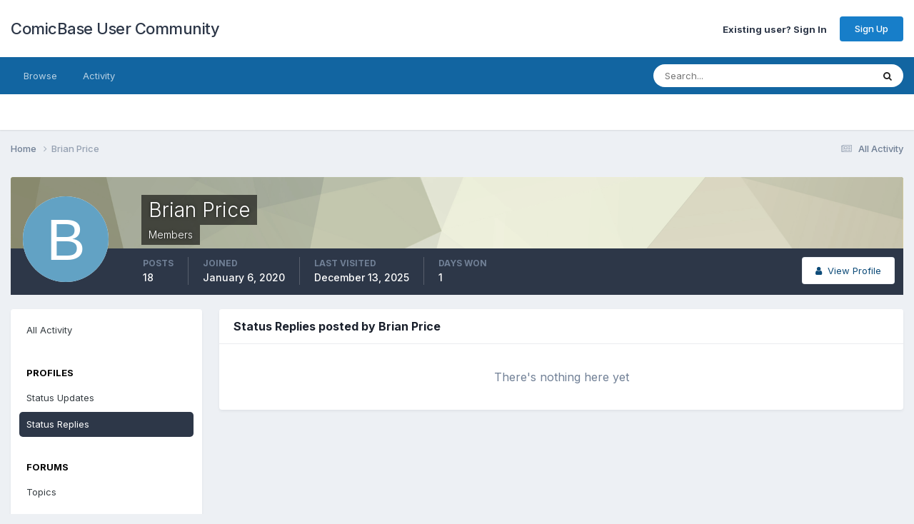

--- FILE ---
content_type: text/html;charset=UTF-8
request_url: https://forums.comicbase.com/index.php?/profile/166-brian-price/content/&type=core_statuses_reply&change_section=1
body_size: 7130
content:
<!DOCTYPE html>
<html lang="en" dir="ltr">
	<head>
		<meta charset="utf-8">
        
		<title>Brian Price's Content - ComicBase User Community</title>
		
		
		
		

	<meta name="viewport" content="width=device-width, initial-scale=1">


	
	


	<meta name="twitter:card" content="summary" />




	
		
			
				<meta name="robots" content="noindex, follow">
			
		
	

	
		
			
				<meta property="og:site_name" content="ComicBase User Community">
			
		
	

	
		
			
				<meta property="og:locale" content="english">
			
		
	


	
		<link rel="canonical" href="https://forums.comicbase.com/index.php?/profile/166-brian-price/" />
	

	
		<link rel="last" href="https://forums.comicbase.com/index.php?/profile/166-brian-price/content/&amp;type=core_statuses_reply" />
	





<link rel="manifest" href="https://forums.comicbase.com/index.php?/manifest.webmanifest/">
<meta name="msapplication-config" content="https://forums.comicbase.com/index.php?/browserconfig.xml/">
<meta name="msapplication-starturl" content="/">
<meta name="application-name" content="ComicBase User Community">
<meta name="apple-mobile-web-app-title" content="ComicBase User Community">

	<meta name="theme-color" content="#ffffff">










<link rel="preload" href="//forums.comicbase.com/applications/core/interface/font/fontawesome-webfont.woff2?v=4.7.0" as="font" crossorigin="anonymous">
		


	<link rel="preconnect" href="https://fonts.googleapis.com">
	<link rel="preconnect" href="https://fonts.gstatic.com" crossorigin>
	
		<link href="https://fonts.googleapis.com/css2?family=Inter:wght@300;400;500;600;700&display=swap" rel="stylesheet">
	



	<link rel='stylesheet' href='https://forums.comicbase.com/uploads/css_built_1/341e4a57816af3ba440d891ca87450ff_framework.css?v=5f362613571759422973' media='all'>

	<link rel='stylesheet' href='https://forums.comicbase.com/uploads/css_built_1/05e81b71abe4f22d6eb8d1a929494829_responsive.css?v=5f362613571759422973' media='all'>

	<link rel='stylesheet' href='https://forums.comicbase.com/uploads/css_built_1/90eb5adf50a8c640f633d47fd7eb1778_core.css?v=5f362613571759422973' media='all'>

	<link rel='stylesheet' href='https://forums.comicbase.com/uploads/css_built_1/5a0da001ccc2200dc5625c3f3934497d_core_responsive.css?v=5f362613571759422973' media='all'>

	<link rel='stylesheet' href='https://forums.comicbase.com/uploads/css_built_1/ffdbd8340d5c38a97b780eeb2549bc3f_profiles.css?v=5f362613571759422973' media='all'>

	<link rel='stylesheet' href='https://forums.comicbase.com/uploads/css_built_1/f2ef08fd7eaff94a9763df0d2e2aaa1f_streams.css?v=5f362613571759422973' media='all'>

	<link rel='stylesheet' href='https://forums.comicbase.com/uploads/css_built_1/9be4fe0d9dd3ee2160f368f53374cd3f_leaderboard.css?v=5f362613571759422973' media='all'>

	<link rel='stylesheet' href='https://forums.comicbase.com/uploads/css_built_1/125515e1b6f230e3adf3a20c594b0cea_profiles_responsive.css?v=5f362613571759422973' media='all'>

	<link rel='stylesheet' href='https://forums.comicbase.com/uploads/css_built_1/667696516b1b637f376df8f2a042aef7_profile.css?v=5f362613571759422973' media='all'>





<link rel='stylesheet' href='https://forums.comicbase.com/uploads/css_built_1/258adbb6e4f3e83cd3b355f84e3fa002_custom.css?v=5f362613571759422973' media='all'>




		
		

	
	<link rel='shortcut icon' href='https://forums.comicbase.com/uploads/monthly_2019_11/favicon.ico' type="image/x-icon">

	</head>
	<body class='ipsApp ipsApp_front ipsJS_none ipsClearfix' data-controller='core.front.core.app' data-message="" data-pageApp='core' data-pageLocation='front' data-pageModule='members' data-pageController='profile' data-pageID='166'  >
		
        

        

		<a href='#ipsLayout_mainArea' class='ipsHide' title='Go to main content on this page' accesskey='m'>Jump to content</a>
		





		<div id='ipsLayout_header' class='ipsClearfix'>
			<header>
				<div class='ipsLayout_container'>
					

<a href='https://forums.comicbase.com/' id='elSiteTitle' accesskey='1'>ComicBase User Community</a>

					
						

	<ul id="elUserNav" class="ipsList_inline cSignedOut ipsResponsive_showDesktop">
		
        
		
        
        
            
            
<li id="elSignInLink">
  <a href="https://forums.comicbase.com/index.php?/login/" id="elUserSignIn">
    Existing user? Sign In
  </a>
</li>

            
        
		
			<li>
				
					<a href="https://forums.comicbase.com/index.php?/register/" data-ipsdialog data-ipsdialog-size="narrow" data-ipsdialog-title="Sign Up"  id="elRegisterButton" class="ipsButton ipsButton_normal ipsButton_primary">Sign Up</a>
				
			</li>
		
	</ul>

						
<ul class='ipsMobileHamburger ipsList_reset ipsResponsive_hideDesktop'>
	<li data-ipsDrawer data-ipsDrawer-drawerElem='#elMobileDrawer'>
		<a href='#'>
			
			
				
			
			
			
			<i class='fa fa-navicon'></i>
		</a>
	</li>
</ul>
					
				</div>
			</header>
			

	<nav data-controller='core.front.core.navBar' class=' ipsResponsive_showDesktop'>
		<div class='ipsNavBar_primary ipsLayout_container '>
			<ul data-role="primaryNavBar" class='ipsClearfix'>
				


	
		
		
		<li  id='elNavSecondary_1' data-role="navBarItem" data-navApp="core" data-navExt="CustomItem">
			
			
				<a href="https://forums.comicbase.com"  data-navItem-id="1" >
					Browse<span class='ipsNavBar_active__identifier'></span>
				</a>
			
			
				<ul class='ipsNavBar_secondary ipsHide' data-role='secondaryNavBar'>
					


	
		
		
		<li  id='elNavSecondary_10' data-role="navBarItem" data-navApp="forums" data-navExt="Forums">
			
			
				<a href="https://forums.comicbase.com/index.php"  data-navItem-id="10" >
					Forums<span class='ipsNavBar_active__identifier'></span>
				</a>
			
			
		</li>
	
	

	
		
		
		<li  id='elNavSecondary_12' data-role="navBarItem" data-navApp="cms" data-navExt="Pages">
			
			
				<a href="https://forums.comicbase.com/index.php?/articles.html/"  data-navItem-id="12" >
					Articles<span class='ipsNavBar_active__identifier'></span>
				</a>
			
			
		</li>
	
	

	
		
		
		<li  id='elNavSecondary_13' data-role="navBarItem" data-navApp="downloads" data-navExt="Downloads">
			
			
				<a href="https://forums.comicbase.com/index.php?/files/"  data-navItem-id="13" >
					Downloads<span class='ipsNavBar_active__identifier'></span>
				</a>
			
			
		</li>
	
	

	
	

	
		
		
		<li  id='elNavSecondary_16' data-role="navBarItem" data-navApp="core" data-navExt="OnlineUsers">
			
			
				<a href="https://forums.comicbase.com/index.php?/online/"  data-navItem-id="16" >
					Online Users<span class='ipsNavBar_active__identifier'></span>
				</a>
			
			
		</li>
	
	

	
		
		
		<li  id='elNavSecondary_17' data-role="navBarItem" data-navApp="core" data-navExt="Leaderboard">
			
			
				<a href="https://forums.comicbase.com/index.php?/leaderboard/"  data-navItem-id="17" >
					Leaderboard<span class='ipsNavBar_active__identifier'></span>
				</a>
			
			
		</li>
	
	

					<li class='ipsHide' id='elNavigationMore_1' data-role='navMore'>
						<a href='#' data-ipsMenu data-ipsMenu-appendTo='#elNavigationMore_1' id='elNavigationMore_1_dropdown'>More <i class='fa fa-caret-down'></i></a>
						<ul class='ipsHide ipsMenu ipsMenu_auto' id='elNavigationMore_1_dropdown_menu' data-role='moreDropdown'></ul>
					</li>
				</ul>
			
		</li>
	
	

	
		
		
		<li  id='elNavSecondary_2' data-role="navBarItem" data-navApp="core" data-navExt="CustomItem">
			
			
				<a href="https://forums.comicbase.com/index.php?/discover/"  data-navItem-id="2" >
					Activity<span class='ipsNavBar_active__identifier'></span>
				</a>
			
			
				<ul class='ipsNavBar_secondary ipsHide' data-role='secondaryNavBar'>
					


	
		
		
		<li  id='elNavSecondary_4' data-role="navBarItem" data-navApp="core" data-navExt="AllActivity">
			
			
				<a href="https://forums.comicbase.com/index.php?/discover/"  data-navItem-id="4" >
					All Activity<span class='ipsNavBar_active__identifier'></span>
				</a>
			
			
		</li>
	
	

	
	

	
	

	
	

	
		
		
		<li  id='elNavSecondary_8' data-role="navBarItem" data-navApp="core" data-navExt="Search">
			
			
				<a href="https://forums.comicbase.com/index.php?/search/"  data-navItem-id="8" >
					Search<span class='ipsNavBar_active__identifier'></span>
				</a>
			
			
		</li>
	
	

	
	

					<li class='ipsHide' id='elNavigationMore_2' data-role='navMore'>
						<a href='#' data-ipsMenu data-ipsMenu-appendTo='#elNavigationMore_2' id='elNavigationMore_2_dropdown'>More <i class='fa fa-caret-down'></i></a>
						<ul class='ipsHide ipsMenu ipsMenu_auto' id='elNavigationMore_2_dropdown_menu' data-role='moreDropdown'></ul>
					</li>
				</ul>
			
		</li>
	
	

				<li class='ipsHide' id='elNavigationMore' data-role='navMore'>
					<a href='#' data-ipsMenu data-ipsMenu-appendTo='#elNavigationMore' id='elNavigationMore_dropdown'>More</a>
					<ul class='ipsNavBar_secondary ipsHide' data-role='secondaryNavBar'>
						<li class='ipsHide' id='elNavigationMore_more' data-role='navMore'>
							<a href='#' data-ipsMenu data-ipsMenu-appendTo='#elNavigationMore_more' id='elNavigationMore_more_dropdown'>More <i class='fa fa-caret-down'></i></a>
							<ul class='ipsHide ipsMenu ipsMenu_auto' id='elNavigationMore_more_dropdown_menu' data-role='moreDropdown'></ul>
						</li>
					</ul>
				</li>
			</ul>
			

	<div id="elSearchWrapper">
		<div id='elSearch' data-controller="core.front.core.quickSearch">
			<form accept-charset='utf-8' action='//forums.comicbase.com/index.php?/search/&amp;do=quicksearch' method='post'>
                <input type='search' id='elSearchField' placeholder='Search...' name='q' autocomplete='off' aria-label='Search'>
                <details class='cSearchFilter'>
                    <summary class='cSearchFilter__text'></summary>
                    <ul class='cSearchFilter__menu'>
                        
                        <li><label><input type="radio" name="type" value="all" ><span class='cSearchFilter__menuText'>Everywhere</span></label></li>
                        
                        
                            <li><label><input type="radio" name="type" value="core_statuses_status" checked><span class='cSearchFilter__menuText'>Status Updates</span></label></li>
                        
                            <li><label><input type="radio" name="type" value="forums_topic"><span class='cSearchFilter__menuText'>Topics</span></label></li>
                        
                            <li><label><input type="radio" name="type" value="blog_entry"><span class='cSearchFilter__menuText'>Blog Entries</span></label></li>
                        
                            <li><label><input type="radio" name="type" value="cms_pages_pageitem"><span class='cSearchFilter__menuText'>Pages</span></label></li>
                        
                            <li><label><input type="radio" name="type" value="downloads_file"><span class='cSearchFilter__menuText'>Files</span></label></li>
                        
                            <li><label><input type="radio" name="type" value="core_members"><span class='cSearchFilter__menuText'>Members</span></label></li>
                        
                    </ul>
                </details>
				<button class='cSearchSubmit' type="submit" aria-label='Search'><i class="fa fa-search"></i></button>
			</form>
		</div>
	</div>

		</div>
	</nav>

			
<ul id='elMobileNav' class='ipsResponsive_hideDesktop' data-controller='core.front.core.mobileNav'>
	
		
			<li id='elMobileBreadcrumb'>
				<a href='https://forums.comicbase.com/'>
					<span>Home</span>
				</a>
			</li>
		
	
	
	
	<li >
		<a data-action="defaultStream" href='https://forums.comicbase.com/index.php?/discover/'><i class="fa fa-newspaper-o" aria-hidden="true"></i></a>
	</li>

	

	
		<li class='ipsJS_show'>
			<a href='https://forums.comicbase.com/index.php?/search/'><i class='fa fa-search'></i></a>
		</li>
	
</ul>
		</div>
		<main id='ipsLayout_body' class='ipsLayout_container'>
			<div id='ipsLayout_contentArea'>
				<div id='ipsLayout_contentWrapper'>
					
<nav class='ipsBreadcrumb ipsBreadcrumb_top ipsFaded_withHover'>
	

	<ul class='ipsList_inline ipsPos_right'>
		
		<li >
			<a data-action="defaultStream" class='ipsType_light '  href='https://forums.comicbase.com/index.php?/discover/'><i class="fa fa-newspaper-o" aria-hidden="true"></i> <span>All Activity</span></a>
		</li>
		
	</ul>

	<ul data-role="breadcrumbList">
		<li>
			<a title="Home" href='https://forums.comicbase.com/'>
				<span>Home <i class='fa fa-angle-right'></i></span>
			</a>
		</li>
		
		
			<li>
				
					<a href='https://forums.comicbase.com/index.php?/profile/166-brian-price/'>
						<span>Brian Price </span>
					</a>
				
			</li>
		
	</ul>
</nav>
					
					<div id='ipsLayout_mainArea'>
						
						
						
						

	




						


<div data-controller='core.front.profile.main' id='elProfileUserContent'>
	

<header data-role="profileHeader">
    <div class='ipsPageHead_special cProfileHeaderMinimal' id='elProfileHeader' data-controller='core.global.core.coverPhoto' data-url="https://forums.comicbase.com/index.php?/profile/166-brian-price/&amp;csrfKey=96497eb1c17259d5e24440fbba95e94c" data-coverOffset='0'>
        
        <div class='ipsCoverPhoto_container' style="background-color: hsl(63, 100%, 80% )">
            <img src='https://forums.comicbase.com/uploads/set_resources_1/84c1e40ea0e759e3f1505eb1788ddf3c_pattern.png' class='ipsCoverPhoto_photo' data-action="toggleCoverPhoto" alt=''>
        </div>
        
        
        <div class='ipsColumns ipsColumns_collapsePhone' data-hideOnCoverEdit>
            <div class='ipsColumn ipsColumn_fixed ipsColumn_narrow ipsPos_center' id='elProfilePhoto'>
                
                <span class='ipsUserPhoto ipsUserPhoto_xlarge'>
						<img src='data:image/svg+xml,%3Csvg%20xmlns%3D%22http%3A%2F%2Fwww.w3.org%2F2000%2Fsvg%22%20viewBox%3D%220%200%201024%201024%22%20style%3D%22background%3A%2362a2c4%22%3E%3Cg%3E%3Ctext%20text-anchor%3D%22middle%22%20dy%3D%22.35em%22%20x%3D%22512%22%20y%3D%22512%22%20fill%3D%22%23ffffff%22%20font-size%3D%22700%22%20font-family%3D%22-apple-system%2C%20BlinkMacSystemFont%2C%20Roboto%2C%20Helvetica%2C%20Arial%2C%20sans-serif%22%3EB%3C%2Ftext%3E%3C%2Fg%3E%3C%2Fsvg%3E' alt=''>
					</span>
                
                
            </div>
            <div class='ipsColumn ipsColumn_fluid'>
                <div class='ipsPos_left ipsPad cProfileHeader_name ipsType_normal'>
                    <h1 class='ipsType_reset ipsPageHead_barText'>
                        Brian Price

                        
                        
                    </h1>
                    <span>
						
						<span class='ipsPageHead_barText'>Members</span>
					</span>
                </div>
                
                <ul class='ipsList_inline ipsPad ipsResponsive_hidePhone ipsResponsive_block ipsPos_left'>
                    
                    <li>

<div data-followApp='core' data-followArea='member' data-followID='166'  data-controller='core.front.core.followButton'>
	
		

	
</div></li>
                    
                    
                </ul>
                
            </div>
        </div>
    </div>

    <div class='ipsGrid ipsAreaBackground ipsPad ipsResponsive_showPhone ipsResponsive_block'>
        
        
        

        
        
        <div data-role='switchView' class='ipsGrid_span12'>
            <div data-action="goToProfile" data-type='phone' class=''>
                <a href='https://forums.comicbase.com/index.php?/profile/166-brian-price/' class='ipsButton ipsButton_veryLight ipsButton_small ipsButton_fullWidth' title="Brian Price's Profile"><i class='fa fa-user'></i></a>
            </div>
            <div data-action="browseContent" data-type='phone' class='ipsHide'>
                <a href="https://forums.comicbase.com/index.php?/profile/166-brian-price/content/" rel="nofollow" class='ipsButton ipsButton_veryLight ipsButton_small ipsButton_fullWidth'  title="Brian Price's Content"><i class='fa fa-newspaper-o'></i></a>
            </div>
        </div>
    </div>

    <div id='elProfileStats' class='ipsClearfix sm:ipsPadding ipsResponsive_pull'>
        <div data-role='switchView' class='ipsResponsive_hidePhone ipsPos_right'>
            <a href='https://forums.comicbase.com/index.php?/profile/166-brian-price/' class='ipsButton ipsButton_veryLight ipsButton_small ipsPos_right ' data-action="goToProfile" data-type='full' title="Brian Price's Profile"><i class='fa fa-user'></i> <span class='ipsResponsive_showDesktop ipsResponsive_inline'>&nbsp;View Profile</span></a>
            <a href="https://forums.comicbase.com/index.php?/profile/166-brian-price/content/" rel="nofollow" class='ipsButton ipsButton_veryLight ipsButton_small ipsPos_right ipsHide' data-action="browseContent" data-type='full' title="Brian Price's Content"><i class='fa fa-newspaper-o'></i> <span class='ipsResponsive_showDesktop ipsResponsive_inline'>&nbsp;See their activity</span></a>
        </div>
        <ul class='ipsList_reset ipsFlex ipsFlex-ai:center ipsFlex-fw:wrap ipsPos_left ipsResponsive_noFloat'>
            <li>
                <h4 class='ipsType_minorHeading'>Posts</h4>
                18
            </li>
            <li>
                <h4 class='ipsType_minorHeading'>Joined</h4>
                <time datetime='2020-01-06T05:09:00Z' title='1/6/2020 05:09' data-short='6 yr'>January 6, 2020</time>
            </li>
            
            <li>
                <h4 class='ipsType_minorHeading'>Last visited</h4>
                <span>
					
                    <time datetime='2025-12-13T03:38:15Z' title='12/13/2025 03:38' data-short='Dec 13'>December 13, 2025</time>
				</span>
            </li>
            
            
            <li>
                <h4 class='ipsType_minorHeading'>Days Won</h4>
                <span data-ipsTooltip title='The number of times Brian Price had the most number of content likes for a day'>1</span>
            </li>
            
        </ul>
    </div>
</header>
	<div data-role="profileContent" class='ipsSpacer_top'>

		<div class="ipsColumns ipsColumns_collapsePhone">
			<div class="ipsColumn ipsColumn_wide">
				<div class='ipsPadding:half ipsBox'>
					<div class="ipsSideMenu" data-ipsTabBar data-ipsTabBar-contentArea='#elUserContent' data-ipsTabBar-itemselector=".ipsSideMenu_item" data-ipsTabBar-activeClass="ipsSideMenu_itemActive" data-ipsSideMenu>
						<h3 class="ipsSideMenu_mainTitle ipsAreaBackground_light ipsType_medium">
							<a href="#user_content" class="ipsPad_double" data-action="openSideMenu"><i class="fa fa-bars"></i> &nbsp;Content Type&nbsp;<i class="fa fa-caret-down"></i></a>
						</h3>
						<div>
							<ul class="ipsSideMenu_list">
								<li><a href="https://forums.comicbase.com/index.php?/profile/166-brian-price/content/&amp;change_section=1" class="ipsSideMenu_item ">All Activity</a></li>
							</ul>
							
								<h4 class='ipsSideMenu_subTitle'>Profiles</h4>
								<ul class="ipsSideMenu_list">
									
										<li><a href="https://forums.comicbase.com/index.php?/profile/166-brian-price/content/&amp;type=core_statuses_status&amp;change_section=1" class="ipsSideMenu_item ">Status Updates</a></li>
									
										<li><a href="https://forums.comicbase.com/index.php?/profile/166-brian-price/content/&amp;type=core_statuses_reply&amp;change_section=1" class="ipsSideMenu_item ipsSideMenu_itemActive">Status Replies</a></li>
									
								</ul>
							
								<h4 class='ipsSideMenu_subTitle'>Forums</h4>
								<ul class="ipsSideMenu_list">
									
										<li><a href="https://forums.comicbase.com/index.php?/profile/166-brian-price/content/&amp;type=forums_topic&amp;change_section=1" class="ipsSideMenu_item ">Topics</a></li>
									
										<li><a href="https://forums.comicbase.com/index.php?/profile/166-brian-price/content/&amp;type=forums_topic_post&amp;change_section=1" class="ipsSideMenu_item ">Posts</a></li>
									
								</ul>
							
								<h4 class='ipsSideMenu_subTitle'>Blogs</h4>
								<ul class="ipsSideMenu_list">
									
										<li><a href="https://forums.comicbase.com/index.php?/profile/166-brian-price/content/&amp;type=blog_entry&amp;change_section=1" class="ipsSideMenu_item ">Blog Entries</a></li>
									
										<li><a href="https://forums.comicbase.com/index.php?/profile/166-brian-price/content/&amp;type=blog_entry_comment&amp;change_section=1" class="ipsSideMenu_item ">Blog Comments</a></li>
									
								</ul>
							
								<h4 class='ipsSideMenu_subTitle'>Downloads</h4>
								<ul class="ipsSideMenu_list">
									
										<li><a href="https://forums.comicbase.com/index.php?/profile/166-brian-price/content/&amp;type=downloads_file&amp;change_section=1" class="ipsSideMenu_item ">Files</a></li>
									
										<li><a href="https://forums.comicbase.com/index.php?/profile/166-brian-price/content/&amp;type=downloads_file_comment&amp;change_section=1" class="ipsSideMenu_item ">File Comments</a></li>
									
										<li><a href="https://forums.comicbase.com/index.php?/profile/166-brian-price/content/&amp;type=downloads_file_review&amp;change_section=1" class="ipsSideMenu_item ">File Reviews</a></li>
									
								</ul>
							
						</div>			
					</div>
				</div>
			</div>
			<div class="ipsColumn ipsColumn_fluid" id='elUserContent'>
				
<div class='ipsBox'>
	<h2 class='ipsType_sectionTitle ipsType_reset'>Status Replies posted by Brian Price</h2>
	
<div data-baseurl='https://forums.comicbase.com/index.php?/profile/166-brian-price/content/&amp;type=core_statuses_reply' data-resort='listResort' data-controller='core.global.core.table'   data-tableID='c1d0808ada277a70cc87e72aeab015d6'>
	

	

	
		
			<div class='ipsType_center ipsPad'>
				<p class='ipsType_large ipsType_light'>There's nothing here yet</p>
				
			</div>
		

	
	<div class="ipsButtonBar ipsPad_half ipsClearfix ipsClear ipsHide" data-role="tablePagination">
		


	</div>
</div>
</div>
			</div>
		</div>

	</div>
</div>

						


					</div>
					


					
<nav class='ipsBreadcrumb ipsBreadcrumb_bottom ipsFaded_withHover'>
	
		


	

	<ul class='ipsList_inline ipsPos_right'>
		
		<li >
			<a data-action="defaultStream" class='ipsType_light '  href='https://forums.comicbase.com/index.php?/discover/'><i class="fa fa-newspaper-o" aria-hidden="true"></i> <span>All Activity</span></a>
		</li>
		
	</ul>

	<ul data-role="breadcrumbList">
		<li>
			<a title="Home" href='https://forums.comicbase.com/'>
				<span>Home <i class='fa fa-angle-right'></i></span>
			</a>
		</li>
		
		
			<li>
				
					<a href='https://forums.comicbase.com/index.php?/profile/166-brian-price/'>
						<span>Brian Price </span>
					</a>
				
			</li>
		
	</ul>
</nav>
				</div>
			</div>
			
		</main>
		<footer id='ipsLayout_footer' class='ipsClearfix'>
			<div class='ipsLayout_container'>
				
				

<ul id='elFooterSocialLinks' class='ipsList_inline ipsType_center ipsSpacer_top'>
	

	
		<li class='cUserNav_icon'>
			<a href='https://www.facebook.com/ComicBase/' target='_blank' class='cShareLink cShareLink_facebook' rel='noopener noreferrer'><i class='fa fa-facebook'></i></a>
        </li>
	

</ul>


<ul class='ipsList_inline ipsType_center ipsSpacer_top' id="elFooterLinks">
	
	
	
	
	
		<li><a href='https://comicbase.com/mycb/Privacy.aspx'>Privacy Policy</a></li>
	
	
		<li><a rel="nofollow" href='https://forums.comicbase.com/index.php?/contact/' >Contact Us</a></li>
	
	<li><a rel="nofollow" href='https://forums.comicbase.com/index.php?/cookies/'>Cookies</a></li>

</ul>	


<p id='elCopyright'>
	<span id='elCopyright_userLine'>ComicBase™ and ©2022 Human Computing. All Rights Reserved. Properties shown are ™ and © their respective owners. </span>
	<a rel='nofollow' title='Invision Community' href='https://www.invisioncommunity.com/'>Powered by Invision Community</a>
</p>
			</div>
		</footer>
		
<div id='elMobileDrawer' class='ipsDrawer ipsHide'>
	<div class='ipsDrawer_menu'>
		<a href='#' class='ipsDrawer_close' data-action='close'><span>&times;</span></a>
		<div class='ipsDrawer_content ipsFlex ipsFlex-fd:column'>
			
				<div class='ipsPadding ipsBorder_bottom'>
					<ul class='ipsToolList ipsToolList_vertical'>
						<li>
							<a href='https://forums.comicbase.com/index.php?/login/' id='elSigninButton_mobile' class='ipsButton ipsButton_light ipsButton_small ipsButton_fullWidth'>Existing user? Sign In</a>
						</li>
						
							<li>
								
									<a href='https://forums.comicbase.com/index.php?/register/' data-ipsDialog data-ipsDialog-size='narrow' data-ipsDialog-title='Sign Up' data-ipsDialog-fixed='true' id='elRegisterButton_mobile' class='ipsButton ipsButton_small ipsButton_fullWidth ipsButton_important'>Sign Up</a>
								
							</li>
						
					</ul>
				</div>
			

			

			<ul class='ipsDrawer_list ipsFlex-flex:11'>
				

				
				
				
				
					
						
						
							<li class='ipsDrawer_itemParent'>
								<h4 class='ipsDrawer_title'><a href='#'>Browse</a></h4>
								<ul class='ipsDrawer_list'>
									<li data-action="back"><a href='#'>Back</a></li>
									
									
										
										
										
											
												
											
										
											
												
											
										
											
												
											
										
											
										
											
												
											
										
											
												
											
										
									
													
									
										<li><a href='https://forums.comicbase.com'>Browse</a></li>
									
									
									
										


	
		
			<li>
				<a href='https://forums.comicbase.com/index.php' >
					Forums
				</a>
			</li>
		
	

	
		
			<li>
				<a href='https://forums.comicbase.com/index.php?/articles.html/' >
					Articles
				</a>
			</li>
		
	

	
		
			<li>
				<a href='https://forums.comicbase.com/index.php?/files/' >
					Downloads
				</a>
			</li>
		
	

	

	
		
			<li>
				<a href='https://forums.comicbase.com/index.php?/online/' >
					Online Users
				</a>
			</li>
		
	

	
		
			<li>
				<a href='https://forums.comicbase.com/index.php?/leaderboard/' >
					Leaderboard
				</a>
			</li>
		
	

										
								</ul>
							</li>
						
					
				
					
						
						
							<li class='ipsDrawer_itemParent'>
								<h4 class='ipsDrawer_title'><a href='#'>Activity</a></h4>
								<ul class='ipsDrawer_list'>
									<li data-action="back"><a href='#'>Back</a></li>
									
									
										
										
										
											
												
													
													
									
													
									
									
									
										


	
		
			<li>
				<a href='https://forums.comicbase.com/index.php?/discover/' >
					All Activity
				</a>
			</li>
		
	

	

	

	

	
		
			<li>
				<a href='https://forums.comicbase.com/index.php?/search/' >
					Search
				</a>
			</li>
		
	

	

										
								</ul>
							</li>
						
					
				
				
			</ul>

			
		</div>
	</div>
</div>

<div id='elMobileCreateMenuDrawer' class='ipsDrawer ipsHide'>
	<div class='ipsDrawer_menu'>
		<a href='#' class='ipsDrawer_close' data-action='close'><span>&times;</span></a>
		<div class='ipsDrawer_content ipsSpacer_bottom ipsPad'>
			<ul class='ipsDrawer_list'>
				<li class="ipsDrawer_listTitle ipsType_reset">Create New...</li>
				
			</ul>
		</div>
	</div>
</div>
		
		

	
	<script type='text/javascript'>
		var ipsDebug = false;		
	
		var CKEDITOR_BASEPATH = '//forums.comicbase.com/applications/core/interface/ckeditor/ckeditor/';
	
		var ipsSettings = {
			
			
			cookie_path: "/",
			
			cookie_prefix: "ips4_",
			
			
			cookie_ssl: true,
			
            essential_cookies: ["oauth_authorize","member_id","login_key","clearAutosave","lastSearch","device_key","IPSSessionFront","loggedIn","noCache","hasJS","cookie_consent","cookie_consent_optional","forumpass_*"],
			upload_imgURL: "https://forums.comicbase.com/uploads/set_resources_1/0cb563f8144768654a2205065d13abd6_upload.png",
			message_imgURL: "https://forums.comicbase.com/uploads/set_resources_1/0cb563f8144768654a2205065d13abd6_message.png",
			notification_imgURL: "https://forums.comicbase.com/uploads/set_resources_1/0cb563f8144768654a2205065d13abd6_notification.png",
			baseURL: "//forums.comicbase.com/",
			jsURL: "//forums.comicbase.com/applications/core/interface/js/js.php",
			csrfKey: "96497eb1c17259d5e24440fbba95e94c",
			antiCache: "5f362613571759422973",
			jsAntiCache: "5f362613571762895132",
			disableNotificationSounds: true,
			useCompiledFiles: true,
			links_external: true,
			memberID: 0,
			lazyLoadEnabled: true,
			blankImg: "//forums.comicbase.com/applications/core/interface/js/spacer.png",
			googleAnalyticsEnabled: false,
			matomoEnabled: false,
			viewProfiles: true,
			mapProvider: 'none',
			mapApiKey: '',
			pushPublicKey: null,
			relativeDates: true
		};
		
		
		
		
			ipsSettings['maxImageDimensions'] = {
				width: 1000,
				height: 750
			};
		
		
	</script>





<script type='text/javascript' src='https://forums.comicbase.com/uploads/javascript_global/root_library.js?v=5f362613571762895132' data-ips></script>


<script type='text/javascript' src='https://forums.comicbase.com/uploads/javascript_global/root_js_lang_1.js?v=5f362613571762895132' data-ips></script>


<script type='text/javascript' src='https://forums.comicbase.com/uploads/javascript_global/root_framework.js?v=5f362613571762895132' data-ips></script>


<script type='text/javascript' src='https://forums.comicbase.com/uploads/javascript_core/global_global_core.js?v=5f362613571762895132' data-ips></script>


<script type='text/javascript' src='https://forums.comicbase.com/uploads/javascript_global/root_front.js?v=5f362613571762895132' data-ips></script>


<script type='text/javascript' src='https://forums.comicbase.com/uploads/javascript_core/front_front_core.js?v=5f362613571762895132' data-ips></script>


<script type='text/javascript' src='https://forums.comicbase.com/uploads/javascript_core/front_front_statuses.js?v=5f362613571762895132' data-ips></script>


<script type='text/javascript' src='https://forums.comicbase.com/uploads/javascript_core/front_front_profile.js?v=5f362613571762895132' data-ips></script>


<script type='text/javascript' src='https://forums.comicbase.com/uploads/javascript_core/front_app.js?v=5f362613571762895132' data-ips></script>


<script type='text/javascript' src='https://forums.comicbase.com/uploads/javascript_global/root_map.js?v=5f362613571762895132' data-ips></script>



	<script type='text/javascript'>
		
			ips.setSetting( 'date_format', jQuery.parseJSON('"mm\/dd\/yy"') );
		
			ips.setSetting( 'date_first_day', jQuery.parseJSON('0') );
		
			ips.setSetting( 'ipb_url_filter_option', jQuery.parseJSON('"none"') );
		
			ips.setSetting( 'url_filter_any_action', jQuery.parseJSON('"allow"') );
		
			ips.setSetting( 'bypass_profanity', jQuery.parseJSON('0') );
		
			ips.setSetting( 'emoji_style', jQuery.parseJSON('"native"') );
		
			ips.setSetting( 'emoji_shortcodes', jQuery.parseJSON('true') );
		
			ips.setSetting( 'emoji_ascii', jQuery.parseJSON('true') );
		
			ips.setSetting( 'emoji_cache', jQuery.parseJSON('1683993292') );
		
			ips.setSetting( 'image_jpg_quality', jQuery.parseJSON('85') );
		
			ips.setSetting( 'cloud2', jQuery.parseJSON('false') );
		
			ips.setSetting( 'isAnonymous', jQuery.parseJSON('false') );
		
		
        
    </script>



<script type='application/ld+json'>
{
    "@context": "http://www.schema.org",
    "publisher": "https://forums.comicbase.com/#organization",
    "@type": "WebSite",
    "@id": "https://forums.comicbase.com/#website",
    "mainEntityOfPage": "https://forums.comicbase.com/",
    "name": "ComicBase User Community",
    "url": "https://forums.comicbase.com/",
    "potentialAction": {
        "type": "SearchAction",
        "query-input": "required name=query",
        "target": "https://forums.comicbase.com/index.php?/search/\u0026q={query}"
    },
    "inLanguage": [
        {
            "@type": "Language",
            "name": "English (USA)",
            "alternateName": "en"
        }
    ]
}	
</script>

<script type='application/ld+json'>
{
    "@context": "http://www.schema.org",
    "@type": "Organization",
    "@id": "https://forums.comicbase.com/#organization",
    "mainEntityOfPage": "https://forums.comicbase.com/",
    "name": "ComicBase User Community",
    "url": "https://forums.comicbase.com/",
    "sameAs": [
        "https://www.facebook.com/ComicBase/"
    ],
    "address": {
        "@type": "PostalAddress",
        "streetAddress": "1425 Holly Hill Drive",
        "addressLocality": "Franklin",
        "addressRegion": "Tennessee",
        "postalCode": "37064",
        "addressCountry": "US"
    }
}	
</script>

<script type='application/ld+json'>
{
    "@context": "http://schema.org",
    "@type": "BreadcrumbList",
    "itemListElement": [
        {
            "@type": "ListItem",
            "position": 1,
            "item": {
                "name": "Brian Price",
                "@id": "https://forums.comicbase.com/index.php?/profile/166-brian-price/"
            }
        }
    ]
}	
</script>

<script type='application/ld+json'>
{
    "@context": "http://schema.org",
    "@type": "ContactPage",
    "url": "https://forums.comicbase.com/index.php?/contact/"
}	
</script>



<script type='text/javascript'>
    (() => {
        let gqlKeys = [];
        for (let [k, v] of Object.entries(gqlKeys)) {
            ips.setGraphQlData(k, v);
        }
    })();
</script>
		
		<!--ipsQueryLog-->
		<!--ipsCachingLog-->
		
		
		
        
	</body>
</html>